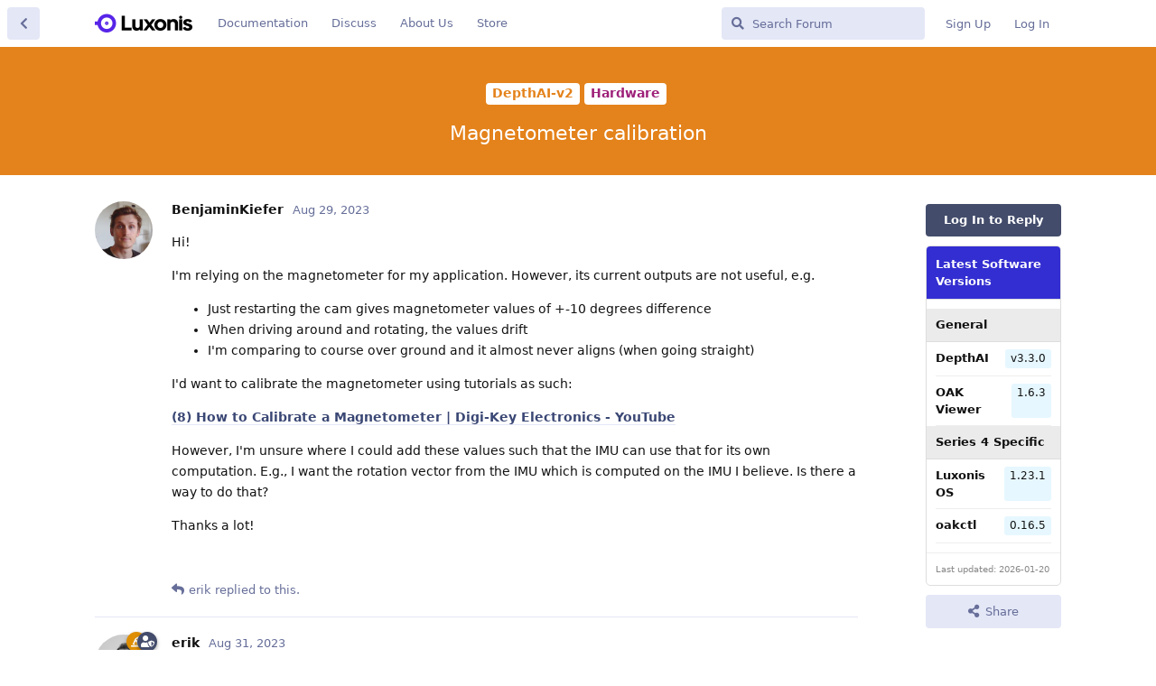

--- FILE ---
content_type: text/html; charset=utf-8
request_url: https://discuss.luxonis.com/d/2073-magnetometer-calibration
body_size: 9657
content:
<!doctype html>
<html  dir="ltr"        lang="en" >
    <head>
        <meta charset="utf-8">
        <title>Magnetometer calibration - Luxonis Forum</title>

        <link rel="stylesheet" href="https://discuss.luxonis.com/assets/forum.css?v=fd182d3c">
<link rel="canonical" href="https://discuss.luxonis.com/d/2073-magnetometer-calibration">
<link rel="preload" href="https://discuss.luxonis.com/assets/forum.css?v=fd182d3c" as="style">
<link rel="preload" href="https://discuss.luxonis.com/assets/forum.js?v=ac24dbb9" as="script">
<link rel="preload" href="https://discuss.luxonis.com/assets/forum-en.js?v=5700ebb8" as="script">
<link rel="preload" href="https://discuss.luxonis.com/assets/fonts/fa-solid-900.woff2" as="font" type="font/woff2" crossorigin="">
<link rel="preload" href="https://discuss.luxonis.com/assets/fonts/fa-regular-400.woff2" as="font" type="font/woff2" crossorigin="">
<meta name="viewport" content="width=device-width, initial-scale=1, maximum-scale=1, minimum-scale=1">
<meta name="description" content="Hi! I&#039;m relying on the magnetometer for my application. However, its current outputs are not useful, e.g. Just restarting the cam gives magnetometer values...">
<meta name="theme-color" content="#434c6b">
<meta name="application-name" content="Luxonis Forum">
<meta name="robots" content="index, follow">
<meta name="twitter:card" content="summary_large_image">
<meta name="twitter:image" content="https://discuss.luxonis.com/assets/site-image-ilultq00.png">
<meta name="twitter:title" content="Magnetometer calibration">
<meta name="twitter:description" content="Hi! I&#039;m relying on the magnetometer for my application. However, its current outputs are not useful, e.g. Just restarting the cam gives magnetometer values...">
<meta name="article:published_time" content="2023-08-29T22:54:38+00:00">
<meta name="article:updated_time" content="2023-08-31T21:53:24+00:00">
<meta name="twitter:url" content="https://discuss.luxonis.com/d/2073-magnetometer-calibration">
<link rel="shortcut icon" href="https://discuss.luxonis.com/assets/favicon-ajsup9ek.png">
<meta property="og:site_name" content="Luxonis Forum">
<meta property="og:type" content="article">
<meta property="og:image" content="https://discuss.luxonis.com/assets/site-image-ilultq00.png">
<meta property="og:title" content="Magnetometer calibration">
<meta property="og:description" content="Hi! I&#039;m relying on the magnetometer for my application. However, its current outputs are not useful, e.g. Just restarting the cam gives magnetometer values...">
<meta property="og:url" content="https://discuss.luxonis.com/d/2073-magnetometer-calibration">
<script type="application/ld+json">[{"@context":"http:\/\/schema.org","@type":"QAPage","publisher":{"@type":"Organization","name":"Luxonis Forum","url":"https:\/\/discuss.luxonis.com","description":"The fourth industrial revolution will be driven by embedded AI. Let's talk about it!","logo":"https:\/\/discuss.luxonis.com\/assets\/logo-l82qocwd.png"},"image":"https:\/\/discuss.luxonis.com\/assets\/site-image-ilultq00.png","description":"Hi! I'm relying on the magnetometer for my application. However, its current outputs are not useful, e.g. Just restarting the cam gives magnetometer values...","datePublished":"2023-08-29T22:54:38+00:00","dateModified":"2023-08-31T21:53:24+00:00","url":"https:\/\/discuss.luxonis.com\/d\/2073-magnetometer-calibration","mainEntity":{"@type":"Question","name":"Magnetometer calibration","text":"Hi!\n\nI'm relying on the magnetometer for my application. However, its current outputs are not useful, e.g.\n\n* Just restarting the cam gives magnetometer values of +-10 degrees difference\n* When driving around and rotating, the values drift\n* I'm comparing to course over ground and it almost never aligns (when going straight)\n\nI'd want to calibrate the magnetometer using tutorials as such:\n\n[(8) How to Calibrate a Magnetometer | Digi-Key Electronics - YouTube](https:\/\/www.youtube.com\/watch?v=cGI8mrIanpk)\n\nHowever, I'm unsure where I could add these values such that the IMU can use that for its own computation. E.g., I want the rotation vector from the IMU which is computed on the IMU I believe. Is there a way to do that?\n\nThanks a lot!","dateCreated":"2023-08-29T22:54:38.000000Z","author":{"@type":"Person","name":"BenjaminKiefer","url":"https:\/\/discuss.luxonis.com\/u\/BenjaminKiefer"},"answerCount":4,"suggestedAnswer":[{"@type":"Answer","text":"Hi @\"BenjaminKiefer\"#p11540 ,\nThere are 3 different magnetometer sensors available which you can use, mentioned below. If you have additional user-calibration you'd want to apply, you'd need to apply that either on host computer, or inside Script node, as IMU doesn't allow custom user-calibration.\nThanks, Erik \n```\n \/**\n     * Section 2.1.3\n     *\n     * Magnetic field measurement without any postprocessing, straight from the sensor.\n     * Units are [uTesla]\n     *\/\n    MAGNETOMETER_RAW = 0x16,\n    \/**\n     * Section 2.1.3\n     *\n     * The fully calibrated magnetic field measurement.\n     * Units are [uTesla]\n     *\/\n    MAGNETOMETER_CALIBRATED = 0x03,\n    \/**\n     * Section 2.1.3\n     *\n     * The magnetic field measurement without hard-iron offset applied.\n     * Units are [uTesla]\n     *\/\n    MAGNETOMETER_UNCALIBRATED = 0x0f,\n```\n","dateCreated":"2023-08-31T10:16:15+00:00","url":"https:\/\/discuss.luxonis.com\/d\/2073-magnetometer-calibration\/2","author":{"@type":"Person","name":"erik","url":"https:\/\/discuss.luxonis.com\/u\/erik"},"upvoteCount":0},{"@type":"Answer","text":"Thanks for your reply!\n\nEssentially, I need a precise rotation vector with absolute heading (referenced to magnetic north). \n\nHowever, the measurements I get often times are completely wrong and always noisy. I wondered whether I can calibrate the magnetometer to account for hard and soft iron magnetic compensation. \n\nSo, am I correct in the conclusion that I'd have to take either of these three variables and compute magnetic north separately (with calibration parameters included)?\n\nThanks!","dateCreated":"2023-08-31T11:04:16+00:00","url":"https:\/\/discuss.luxonis.com\/d\/2073-magnetometer-calibration\/3","author":{"@type":"Person","name":"BenjaminKiefer","url":"https:\/\/discuss.luxonis.com\/u\/BenjaminKiefer"},"upvoteCount":0},{"@type":"Answer","text":"Hi @\"BenjaminKiefer\"#p11591 ,\nTo get accurate compass functionality out of 9axis IMU you'd need to calibrate the device. I have found some python library that might help: https:\/\/github.com\/michaelwro\/mag-cal-example. You'd then apply calibration values on host after getting results from the camera.\nGpt4 also provides good [answer on approaches](https:\/\/chat.openai.com\/share\/dc07633f-5447-4562-9637-903cd4429af1).","dateCreated":"2023-08-31T21:48:22+00:00","url":"https:\/\/discuss.luxonis.com\/d\/2073-magnetometer-calibration\/4","author":{"@type":"Person","name":"erik","url":"https:\/\/discuss.luxonis.com\/u\/erik"},"upvoteCount":0},{"@type":"Answer","text":"Thanks for the resources.\n\nI've also looked at some resources that describe how to calibrate the sensor based on the raw microtesla measurements. However, I also read that many of the easier approaches might not really reliably work and instead some more advanced methods, such as Kalman filter smoothing (combined with accelerometer\/gyrometer), need to be implemented.\n\nHence, I was hoping for a calibration procedure that already changes parameters inside the IMU, so that I can still rely on the (stabilized) rotation vector I can get from it.\n\nAnyways, thank you!","dateCreated":"2023-08-31T21:53:24+00:00","url":"https:\/\/discuss.luxonis.com\/d\/2073-magnetometer-calibration\/5","author":{"@type":"Person","name":"BenjaminKiefer","url":"https:\/\/discuss.luxonis.com\/u\/BenjaminKiefer"},"upvoteCount":0}]}},{"@context":"http:\/\/schema.org","@type":"BreadcrumbList","itemListElement":[{"@type":"ListItem","position":1,"item":{"@type":"Thing","@id":"https:\/\/discuss.luxonis.com\/t\/depthai-v2","name":"DepthAI-v2","url":"https:\/\/discuss.luxonis.com\/t\/depthai-v2"}},{"@type":"ListItem","position":2,"item":{"@type":"Thing","@id":"https:\/\/discuss.luxonis.com\/t\/hardware","name":"Hardware","url":"https:\/\/discuss.luxonis.com\/t\/hardware"}}],"itemListOrder":"ItemListUnordered","numberOfItems":2},{"@context":"http:\/\/schema.org","@type":"WebSite","url":"https:\/\/discuss.luxonis.com\/","potentialAction":{"@type":"SearchAction","target":"https:\/\/discuss.luxonis.com\/?q={search_term_string}","query-input":"required name=search_term_string"}}]</script>
<!-- Global Site Tag (gtag.js) - Google Analytics -->
<script async src="https://www.googletagmanager.com/gtag/js?id=G-CNWHFHQSKT"></script>
<script>
    window.dataLayer = window.dataLayer || [];
    function gtag(){dataLayer.push(arguments);}
    gtag('js', new Date());
</script>

<script src="https://challenges.cloudflare.com/turnstile/v0/api.js?render=explicit"></script>
    </head>

    <body>
        <link href="https://fonts.googleapis.com/css?family=Open+Sans&display=swap" rel="stylesheet">


<div id="app" class="App">

    <div id="app-navigation" class="App-navigation"></div>

    <div id="drawer" class="App-drawer">

        <header id="header" class="App-header">
            <div id="header-navigation" class="Header-navigation"></div>
            <div class="container">
                <div class="Header-title">
                    <a href="https://discuss.luxonis.com" id="home-link">
                                                    <img src="https://discuss.luxonis.com/assets/logo-l82qocwd.png" alt="Luxonis Forum" class="Header-logo">
                                            </a>
                </div>
                <div id="header-primary" class="Header-primary"></div>
                <div id="header-secondary" class="Header-secondary"></div>
            </div>
        </header>

    </div>

    <main class="App-content">
        <div id="content"></div>

        <div id="flarum-loading" style="display: none">
    Loading...
</div>

<noscript>
    <div class="Alert">
        <div class="container">
            This site is best viewed in a modern browser with JavaScript enabled.
        </div>
    </div>
</noscript>

<div id="flarum-loading-error" style="display: none">
    <div class="Alert">
        <div class="container">
            Something went wrong while trying to load the full version of this site. Try hard-refreshing this page to fix the error.
        </div>
    </div>
</div>

<noscript id="flarum-content">
    <div class="container">
    <h1>Magnetometer calibration</h1>

    <div>
                    <article>
                                <div class="PostUser"><h3 class="PostUser-name">BenjaminKiefer</h3></div>
                <div class="Post-body">
                    <p>Hi!</p>

<p>I'm relying on the magnetometer for my application. However, its current outputs are not useful, e.g.</p>

<ul><li>Just restarting the cam gives magnetometer values of +-10 degrees difference</li>
<li>When driving around and rotating, the values drift</li>
<li>I'm comparing to course over ground and it almost never aligns (when going straight)</li></ul>

<p>I'd want to calibrate the magnetometer using tutorials as such:</p>

<p><a href="https://www.youtube.com/watch?v=cGI8mrIanpk" rel="ugc noopener nofollow" target="_blank" rel="ugc noopener nofollow" target="_blank">(8) How to Calibrate a Magnetometer | Digi-Key Electronics - YouTube</a></p>

<p>However, I'm unsure where I could add these values such that the IMU can use that for its own computation. E.g., I want the rotation vector from the IMU which is computed on the IMU I believe. Is there a way to do that?</p>

<p>Thanks a lot!</p>
                </div>
            </article>

            <hr>
                    <article>
                                <div class="PostUser"><h3 class="PostUser-name">erik</h3></div>
                <div class="Post-body">
                    <p>Hi <a href="https://discuss.luxonis.com/d/2073-magnetometer-calibration/1" class="PostMention" data-id="11540" rel="" target="">BenjaminKiefer</a> ,<br>
There are 3 different magnetometer sensors available which you can use, mentioned below. If you have additional user-calibration you'd want to apply, you'd need to apply that either on host computer, or inside Script node, as IMU doesn't allow custom user-calibration.<br>
Thanks, Erik</p> 
<pre><code> /**
     * Section 2.1.3
     *
     * Magnetic field measurement without any postprocessing, straight from the sensor.
     * Units are [uTesla]
     */
    MAGNETOMETER_RAW = 0x16,
    /**
     * Section 2.1.3
     *
     * The fully calibrated magnetic field measurement.
     * Units are [uTesla]
     */
    MAGNETOMETER_CALIBRATED = 0x03,
    /**
     * Section 2.1.3
     *
     * The magnetic field measurement without hard-iron offset applied.
     * Units are [uTesla]
     */
    MAGNETOMETER_UNCALIBRATED = 0x0f,</code><script async="" crossorigin="anonymous" data-hljs-style="github" integrity="sha384-E9ssooeJ4kPel3JD7st0BgS50OLWFEdg4ZOp8lYPy52ctQazOIV37TCvzV8l4cYG" src="https://cdn.jsdelivr.net/gh/s9e/hljs-loader@1.0.34/loader.min.js"></script><script>
                    if(window.hljsLoader && !document.currentScript.parentNode.hasAttribute('data-s9e-livepreview-onupdate')) {
                        window.hljsLoader.highlightBlocks(document.currentScript.parentNode);
                    }
                </script></pre>

                </div>
            </article>

            <hr>
                    <article>
                                <div class="PostUser"><h3 class="PostUser-name">BenjaminKiefer</h3></div>
                <div class="Post-body">
                    <p>Thanks for your reply!</p>

<p>Essentially, I need a precise rotation vector with absolute heading (referenced to magnetic north).</p> 

<p>However, the measurements I get often times are completely wrong and always noisy. I wondered whether I can calibrate the magnetometer to account for hard and soft iron magnetic compensation.</p> 

<p>So, am I correct in the conclusion that I'd have to take either of these three variables and compute magnetic north separately (with calibration parameters included)?</p>

<p>Thanks!</p>
                </div>
            </article>

            <hr>
                    <article>
                                <div class="PostUser"><h3 class="PostUser-name">erik</h3></div>
                <div class="Post-body">
                    <p>Hi <a href="https://discuss.luxonis.com/d/2073-magnetometer-calibration/3" class="PostMention" data-id="11591" rel="" target="">BenjaminKiefer</a> ,<br>
To get accurate compass functionality out of 9axis IMU you'd need to calibrate the device. I have found some python library that might help: <a href="https://github.com/michaelwro/mag-cal-example" rel="ugc noopener nofollow" target="_blank" rel="ugc noopener nofollow" target="_blank">https://github.com/michaelwro/mag-cal-example</a>. You'd then apply calibration values on host after getting results from the camera.<br>
Gpt4 also provides good <a href="https://chat.openai.com/share/dc07633f-5447-4562-9637-903cd4429af1" rel="ugc noopener nofollow" target="_blank" rel="ugc noopener nofollow" target="_blank">answer on approaches</a>.</p>
                </div>
            </article>

            <hr>
                    <article>
                                <div class="PostUser"><h3 class="PostUser-name">BenjaminKiefer</h3></div>
                <div class="Post-body">
                    <p>Thanks for the resources.</p>

<p>I've also looked at some resources that describe how to calibrate the sensor based on the raw microtesla measurements. However, I also read that many of the easier approaches might not really reliably work and instead some more advanced methods, such as Kalman filter smoothing (combined with accelerometer/gyrometer), need to be implemented.</p>

<p>Hence, I was hoping for a calibration procedure that already changes parameters inside the IMU, so that I can still rely on the (stabilized) rotation vector I can get from it.</p>

<p>Anyways, thank you!</p>
                </div>
            </article>

            <hr>
            </div>

    
    </div>

</noscript>


        <div class="App-composer">
            <div class="container">
                <div id="composer"></div>
            </div>
        </div>
    </main>

</div>

<!-- Global site tag (gtag.js) - Google Analytics -->
<script async src="https://www.googletagmanager.com/gtag/js?id=G-CNWHFHQSKT"></script>
<script>
  window.dataLayer = window.dataLayer || [];
  function gtag(){dataLayer.push(arguments);}
  gtag('js', new Date());

  gtag('config', 'G-CNWHFHQSKT');
</script>


        <div id="modal"></div>
        <div id="alerts"></div>

        <script>
            document.getElementById('flarum-loading').style.display = 'block';
            var flarum = {extensions: {}};
        </script>

        <script src="https://discuss.luxonis.com/assets/forum.js?v=ac24dbb9"></script>
<script src="https://discuss.luxonis.com/assets/forum-en.js?v=5700ebb8"></script>

        <script id="flarum-json-payload" type="application/json">{"resources":[{"type":"forums","id":"1","attributes":{"title":"Luxonis Forum","description":"The fourth industrial revolution will be driven by embedded AI. Let\u0027s talk about it!","showLanguageSelector":true,"baseUrl":"https:\/\/discuss.luxonis.com","basePath":"","baseOrigin":"https:\/\/discuss.luxonis.com","debug":false,"apiUrl":"https:\/\/discuss.luxonis.com\/api","welcomeTitle":"Welcome to the Luxonis Discussion","welcomeMessage":"We\u0027re riding (and pushing) the embedded AI wave. Chat with us about computer vision, machine learning, and more!","themePrimaryColor":"#434c6b","themeSecondaryColor":"#5e72e4","logoUrl":"https:\/\/discuss.luxonis.com\/assets\/logo-l82qocwd.png","faviconUrl":"https:\/\/discuss.luxonis.com\/assets\/favicon-ajsup9ek.png","headerHtml":"\u003Clink href=\u0022https:\/\/fonts.googleapis.com\/css?family=Open+Sans\u0026display=swap\u0022 rel=\u0022stylesheet\u0022\u003E\n","footerHtml":"\u003C!-- Global site tag (gtag.js) - Google Analytics --\u003E\n\u003Cscript async src=\u0022https:\/\/www.googletagmanager.com\/gtag\/js?id=G-CNWHFHQSKT\u0022\u003E\u003C\/script\u003E\n\u003Cscript\u003E\n  window.dataLayer = window.dataLayer || [];\n  function gtag(){dataLayer.push(arguments);}\n  gtag(\u0027js\u0027, new Date());\n\n  gtag(\u0027config\u0027, \u0027G-CNWHFHQSKT\u0027);\n\u003C\/script\u003E","allowSignUp":true,"defaultRoute":"\/all","canViewForum":true,"canStartDiscussion":true,"canSearchUsers":false,"canCreateAccessToken":false,"canModerateAccessTokens":false,"assetsBaseUrl":"https:\/\/discuss.luxonis.com\/assets","canViewFlags":false,"guidelinesUrl":null,"canBypassTagCounts":false,"minPrimaryTags":"0","maxPrimaryTags":"4","minSecondaryTags":"0","maxSecondaryTags":"3","allowUsernameMentionFormat":true,"toggleRichTextEditorButton":true,"canConfigureSeo":false,"blogTags":["2","20"],"blogRedirectsEnabled":"both","blogCommentsEnabled":"1","blogHideTags":"1","blogDefaultImage":null,"canWriteBlogPosts":false,"blogCategoryHierarchy":"1","blogAddSidebarNav":"1","canApproveBlogPosts":false,"blogFeaturedCount":"3","blogAddHero":"0","stickiest.badge_icon":"fas fa-layer-group","toggleFilter":true,"abbrNumber":"","showViewList":"0","showFooterViewList":"0","chatGptUserPromptId":"1821","chatGptBadgeText":"Assistant","jakaskerl-chatgpt.enableGPTButton":false,"jakaskerl-chatgpt.enableCustomerInfo":true,"jakaskerl-chatgpt.enableRB2B":true,"jakaskerl-chatgpt.enableVersionDisplay":true,"jakaskerl-chatgpt.enableVersionWarning":false,"fof-user-bio.maxLength":200,"fof-user-bio.maxLines":0,"fof-upload.canUpload":false,"fof-upload.canDownload":false,"fof-upload.composerButtonVisiblity":"upload-btn","fof-socialprofile.allow_external_favicons":true,"fof-socialprofile.favicon_provider":"duckduckgo","fof-share-social.plain-copy":true,"fof-share-social.default":null,"fof-share-social.networks":["facebook","twitter","linkedin","reddit"],"ReactionConverts":[null,null,null],"fofReactionsAllowAnonymous":false,"fofReactionsCdnUrl":"https:\/\/cdnjs.cloudflare.com\/ajax\/libs\/twemoji\/14.0.2\/72x72\/[codepoint].png","canStartPolls":false,"canStartGlobalPolls":false,"canUploadPollImages":false,"canStartPollGroup":false,"canViewPollGroups":false,"globalPollsEnabled":false,"pollGroupsEnabled":false,"allowPollOptionImage":false,"pollMaxOptions":10,"fof-oauth":[null,null,null,null,null,{"name":"google","icon":"fab fa-google","priority":0},null],"fof-oauth.only_icons":true,"fof-oauth.popupWidth":580,"fof-oauth.popupHeight":400,"fof-oauth.fullscreenPopup":true,"fof-geoip.showFlag":false,"fof-best-answer.show_max_lines":0,"showTagsInSearchResults":true,"removeSolutionResultsFromMainSearch":false,"solutionSearchEnabled":true,"canSelectBestAnswerOwnPost":true,"useAlternativeBestAnswerUi":false,"showBestAnswerFilterUi":true,"bestAnswerDiscussionSidebarJumpButton":false,"pusherKey":"f920518c1e558e354188","pusherCluster":"us3","massControls":false,"canHideDiscussionsSometime":false,"canDeleteDiscussionsSometime":false,"canLockDiscussionsSometime":false,"canStickyDiscussionsSometime":false,"canTagDiscussionsSometime":false,"blazite-turnstile.site_key":"0x4AAAAAAAOw4jtsu060gN6A","turnstile_dark_mode":false,"blazite-turnstile.signup":true,"blazite-turnstile.signin":true,"blazite-turnstile.forgot":true,"askvortsov-discussion-templates.no_tag_template":"","appendTemplateOnTagChange":false,"categories.keepTagsNav":false,"categories.fullPageDesktop":false,"categories.compactMobile":false,"categories.parentRemoveIcon":false,"categories.parentRemoveDescription":false,"categories.parentRemoveStats":false,"categories.parentRemoveLastDiscussion":false,"categories.childBareIcon":true},"relationships":{"groups":{"data":[{"type":"groups","id":"1"},{"type":"groups","id":"2"},{"type":"groups","id":"3"},{"type":"groups","id":"4"}]},"tags":{"data":[{"type":"tags","id":"1"},{"type":"tags","id":"2"},{"type":"tags","id":"4"},{"type":"tags","id":"6"},{"type":"tags","id":"12"},{"type":"tags","id":"16"},{"type":"tags","id":"17"},{"type":"tags","id":"18"},{"type":"tags","id":"19"},{"type":"tags","id":"20"},{"type":"tags","id":"21"},{"type":"tags","id":"24"}]},"reactions":{"data":[{"type":"reactions","id":"1"},{"type":"reactions","id":"2"},{"type":"reactions","id":"3"},{"type":"reactions","id":"4"},{"type":"reactions","id":"5"},{"type":"reactions","id":"6"},{"type":"reactions","id":"7"}]},"links":{"data":[{"type":"links","id":"5"},{"type":"links","id":"6"},{"type":"links","id":"8"},{"type":"links","id":"9"}]}}},{"type":"groups","id":"1","attributes":{"nameSingular":"Admin","namePlural":"Admins","color":"#de8e00","icon":"fas fa-hat-wizard","isHidden":0}},{"type":"groups","id":"2","attributes":{"nameSingular":"Guest","namePlural":"Guests","color":null,"icon":null,"isHidden":0}},{"type":"groups","id":"3","attributes":{"nameSingular":"Member","namePlural":"Members","color":null,"icon":null,"isHidden":0}},{"type":"groups","id":"4","attributes":{"nameSingular":"Mod","namePlural":"Mods","color":"#434c6b","icon":"fas fa-user-shield","isHidden":0}},{"type":"tags","id":"1","attributes":{"name":"Community","description":"","slug":"community","color":"#ac9381","backgroundUrl":null,"backgroundMode":null,"icon":"","discussionCount":1005,"position":8,"defaultSort":null,"isChild":false,"isHidden":false,"lastPostedAt":"2026-01-16T14:52:51+00:00","canStartDiscussion":false,"canAddToDiscussion":false,"subscription":null,"isBlog":false,"isQnA":true,"reminders":false,"template":"","postCount":2629}},{"type":"tags","id":"2","attributes":{"name":"Blog","description":"","slug":"blog","color":"#884bc3","backgroundUrl":null,"backgroundMode":null,"icon":"","discussionCount":89,"position":0,"defaultSort":null,"isChild":false,"isHidden":false,"lastPostedAt":"2026-01-15T09:19:01+00:00","canStartDiscussion":false,"canAddToDiscussion":false,"subscription":null,"isBlog":true,"isQnA":false,"reminders":false,"template":"","postCount":179}},{"type":"tags","id":"4","attributes":{"name":"DepthAI-v2","description":"depthai\u003C3.0","slug":"depthai-v2","color":"#e4821b","backgroundUrl":null,"backgroundMode":null,"icon":"","discussionCount":2886,"position":1,"defaultSort":null,"isChild":false,"isHidden":false,"lastPostedAt":"2026-01-20T03:06:13+00:00","canStartDiscussion":false,"canAddToDiscussion":false,"subscription":null,"isBlog":false,"isQnA":true,"reminders":false,"template":"","postCount":14050}},{"type":"tags","id":"6","attributes":{"name":"Machine Learning","description":"","slug":"machine-learning","color":"","backgroundUrl":null,"backgroundMode":null,"icon":null,"discussionCount":642,"position":3,"defaultSort":null,"isChild":false,"isHidden":false,"lastPostedAt":"2025-12-17T10:01:53+00:00","canStartDiscussion":false,"canAddToDiscussion":false,"subscription":null,"isBlog":false,"isQnA":true,"reminders":false,"template":"","postCount":2928}},{"type":"tags","id":"12","attributes":{"name":"Jobs","description":"","slug":"jobs","color":"#ee44e0","backgroundUrl":null,"backgroundMode":null,"icon":"","discussionCount":69,"position":9,"defaultSort":null,"isChild":false,"isHidden":false,"lastPostedAt":"2025-07-22T10:06:50+00:00","canStartDiscussion":false,"canAddToDiscussion":false,"subscription":null,"isBlog":false,"isQnA":false,"reminders":false,"template":"","postCount":307}},{"type":"tags","id":"16","attributes":{"name":"Hardware","description":"","slug":"hardware","color":"#9e2179","backgroundUrl":null,"backgroundMode":null,"icon":"","discussionCount":1280,"position":2,"defaultSort":null,"isChild":false,"isHidden":false,"lastPostedAt":"2026-01-20T03:06:13+00:00","canStartDiscussion":false,"canAddToDiscussion":false,"subscription":null,"isBlog":false,"isQnA":true,"reminders":false,"template":"","postCount":8520}},{"type":"tags","id":"17","attributes":{"name":"ROS","description":"","slug":"ros","color":"#177080","backgroundUrl":null,"backgroundMode":null,"icon":"","discussionCount":389,"position":6,"defaultSort":null,"isChild":false,"isHidden":false,"lastPostedAt":"2026-01-19T16:17:32+00:00","canStartDiscussion":false,"canAddToDiscussion":false,"subscription":null,"isBlog":false,"isQnA":true,"reminders":false,"template":"","postCount":1979}},{"type":"tags","id":"18","attributes":{"name":"LuxonisHub","description":"","slug":"luxonishub","color":"#0f83ff","backgroundUrl":null,"backgroundMode":null,"icon":"","discussionCount":341,"position":4,"defaultSort":null,"isChild":false,"isHidden":false,"lastPostedAt":"2026-01-16T15:15:49+00:00","canStartDiscussion":false,"canAddToDiscussion":false,"subscription":null,"isBlog":false,"isQnA":true,"reminders":false,"template":"","postCount":1223}},{"type":"tags","id":"19","attributes":{"name":"RAE","description":"","slug":"rae","color":"#f45c1a","backgroundUrl":null,"backgroundMode":null,"icon":"","discussionCount":212,"position":7,"defaultSort":null,"isChild":false,"isHidden":false,"lastPostedAt":"2025-10-08T13:41:42+00:00","canStartDiscussion":false,"canAddToDiscussion":false,"subscription":null,"isBlog":false,"isQnA":false,"reminders":false,"template":"","postCount":989}},{"type":"tags","id":"20","attributes":{"name":"Releases","description":"","slug":"releases","color":"#5724E8","backgroundUrl":null,"backgroundMode":null,"icon":"","discussionCount":14,"position":5,"defaultSort":null,"isChild":false,"isHidden":false,"lastPostedAt":"2025-12-15T10:22:02+00:00","canStartDiscussion":false,"canAddToDiscussion":false,"subscription":null,"isBlog":true,"isQnA":false,"reminders":false,"template":"","postCount":17}},{"type":"tags","id":"21","attributes":{"name":"OAK4","description":"Series 4 devices","slug":"oak4","color":"#0220ff","backgroundUrl":null,"backgroundMode":null,"icon":"","discussionCount":104,"position":10,"defaultSort":null,"isChild":false,"isHidden":false,"lastPostedAt":"2026-01-19T19:31:05+00:00","canStartDiscussion":false,"canAddToDiscussion":false,"subscription":null,"isBlog":false,"isQnA":true,"reminders":false,"template":"","postCount":767}},{"type":"tags","id":"24","attributes":{"name":"DepthAI-v3","description":"depthai\u003E=3.0","slug":"depthai-v3","color":"#86c5f4","backgroundUrl":null,"backgroundMode":null,"icon":"","discussionCount":143,"position":11,"defaultSort":null,"isChild":false,"isHidden":false,"lastPostedAt":"2026-01-19T16:21:44+00:00","canStartDiscussion":false,"canAddToDiscussion":false,"subscription":null,"isBlog":false,"isQnA":true,"reminders":false,"template":"","postCount":1179}},{"type":"reactions","id":"1","attributes":{"identifier":"thumbsup","display":null,"type":"emoji","enabled":true}},{"type":"reactions","id":"2","attributes":{"identifier":"thumbsdown","display":null,"type":"emoji","enabled":true}},{"type":"reactions","id":"3","attributes":{"identifier":"laughing","display":null,"type":"emoji","enabled":true}},{"type":"reactions","id":"4","attributes":{"identifier":"confused","display":null,"type":"emoji","enabled":true}},{"type":"reactions","id":"5","attributes":{"identifier":"heart","display":null,"type":"emoji","enabled":true}},{"type":"reactions","id":"6","attributes":{"identifier":"tada","display":null,"type":"emoji","enabled":true}},{"type":"reactions","id":"7","attributes":{"identifier":"rocket","display":null,"type":"emoji","enabled":true}},{"type":"links","id":"5","attributes":{"id":5,"title":"About Us","icon":"","url":"https:\/\/www.luxonis.com\/about-us","position":3,"isInternal":false,"isNewtab":true,"useRelMe":false,"isChild":false}},{"type":"links","id":"6","attributes":{"id":6,"title":"Documentation","icon":"","url":"https:\/\/docs.luxonis.com\/","position":0,"isInternal":false,"isNewtab":true,"useRelMe":false,"isChild":false}},{"type":"links","id":"8","attributes":{"id":8,"title":"Store","icon":"","url":"https:\/\/shop.luxonis.com\/","position":5,"isInternal":false,"isNewtab":true,"useRelMe":false,"isChild":false}},{"type":"links","id":"9","attributes":{"id":9,"title":"Discuss","icon":"","url":"https:\/\/discuss.luxonis.com\/","position":null,"isInternal":true,"isNewtab":false,"useRelMe":false,"isChild":false}}],"session":{"userId":0,"csrfToken":"WsCcCqs8bFuF5sfrreXTrSvlO8QkycubZEYmfD19"},"locales":{"en":"English"},"locale":"en","fof-follow-tags.following_page_default":null,"fof-socialprofile.test":null,"fof-reactions.cdnUrl":"https:\/\/cdnjs.cloudflare.com\/ajax\/libs\/twemoji\/14.0.2\/72x72\/[codepoint].png","googleTrackingCode":"G-CNWHFHQSKT","apiDocument":{"data":{"type":"discussions","id":"2073","attributes":{"title":"Magnetometer calibration","slug":"2073-magnetometer-calibration","commentCount":5,"participantCount":2,"createdAt":"2023-08-29T22:54:38+00:00","lastPostedAt":"2023-08-31T21:53:24+00:00","lastPostNumber":5,"canReply":false,"canRename":false,"canDelete":false,"canHide":false,"isApproved":true,"hasBestAnswer":false,"bestAnswerSetAt":null,"canTag":false,"subscription":null,"isLocked":false,"canLock":false,"isSticky":false,"canSticky":false,"isStickiest":false,"isTagSticky":false,"canStickiest":false,"canTagSticky":false,"canReset":false,"viewCount":2782,"canViewNumber":false,"shareUrl":"https:\/\/discuss.luxonis.com\/d\/2073","canSeeReactions":false,"hasPoll":false,"canStartPoll":false,"canSelectBestAnswer":false,"canMarkUnread":false,"replyTemplate":"","canManageReplyTemplates":false},"relationships":{"user":{"data":{"type":"users","id":"1435"}},"posts":{"data":[{"type":"posts","id":"11540"},{"type":"posts","id":"11589"},{"type":"posts","id":"11591"},{"type":"posts","id":"11613"},{"type":"posts","id":"11614"}]},"tags":{"data":[{"type":"tags","id":"4"},{"type":"tags","id":"16"}]},"seoMeta":{"data":{"type":"seoMeta","id":"50"}},"firstPost":{"data":{"type":"posts","id":"11540"}},"stickyTags":{"data":[]},"uniqueViews":{"data":[{"type":"discussionviews","id":"6838385"},{"type":"discussionviews","id":"4082258"},{"type":"discussionviews","id":"3476031"},{"type":"discussionviews","id":"3226391"},{"type":"discussionviews","id":"2989094"}]},"latestViews":{"data":[{"type":"discussionviews","id":"9080713"},{"type":"discussionviews","id":"9079159"},{"type":"discussionviews","id":"9072647"},{"type":"discussionviews","id":"9069043"},{"type":"discussionviews","id":"9069035"}]}}},"included":[{"type":"users","id":"1435","attributes":{"username":"BenjaminKiefer","displayName":"BenjaminKiefer","avatarUrl":"https:\/\/discuss.luxonis.com\/assets\/avatars\/DYwK01bS8kshsuBN.png","slug":"BenjaminKiefer","joinTime":"2023-06-24T14:15:32+00:00","discussionCount":21,"commentCount":106,"canEdit":false,"canEditCredentials":false,"canEditGroups":false,"canDelete":false,"lastSeenAt":"2025-10-07T13:50:42+00:00","canSuspend":false,"isBanned":false,"canBanIP":false,"fof-upload-uploadCountCurrent":null,"fof-upload-uploadCountAll":null,"canViewSocialProfile":false,"bestAnswerCount":0,"canSpamblock":false},"relationships":{"groups":{"data":[]}}},{"type":"users","id":"175","attributes":{"username":"erik","displayName":"erik","avatarUrl":"https:\/\/discuss.luxonis.com\/assets\/avatars\/8TKLSVtMFjzARbux.png","slug":"erik","joinTime":"2021-02-20T22:16:45+00:00","discussionCount":25,"commentCount":3684,"canEdit":false,"canEditCredentials":false,"canEditGroups":false,"canDelete":false,"canSuspend":false,"isBanned":false,"canBanIP":false,"fof-upload-uploadCountCurrent":null,"fof-upload-uploadCountAll":null,"canViewSocialProfile":false,"bestAnswerCount":77,"canSpamblock":false},"relationships":{"groups":{"data":[{"type":"groups","id":"1"},{"type":"groups","id":"4"}]}}},{"type":"users","id":"3479","attributes":{"username":"slelo","displayName":"slelo","avatarUrl":"https:\/\/discuss.luxonis.com\/assets\/avatars\/3fjnCdrUlsZQogQZ.png","slug":"slelo","joinTime":"2025-08-01T14:17:50+00:00","discussionCount":0,"commentCount":0,"canEdit":false,"canEditCredentials":false,"canEditGroups":false,"canDelete":false,"lastSeenAt":"2025-12-10T18:12:50+00:00","canSuspend":false,"isBanned":false,"canBanIP":false,"fof-upload-uploadCountCurrent":null,"fof-upload-uploadCountAll":null,"canViewSocialProfile":false,"bestAnswerCount":0,"canSpamblock":false}},{"type":"users","id":"1407","attributes":{"username":"wamj45","displayName":"wamj45","avatarUrl":"https:\/\/discuss.luxonis.com\/assets\/avatars\/bmwKIqC4tSC3OHJd.png","slug":"wamj45","joinTime":"2023-06-19T21:57:57+00:00","discussionCount":3,"commentCount":14,"canEdit":false,"canEditCredentials":false,"canEditGroups":false,"canDelete":false,"lastSeenAt":"2026-01-16T01:13:49+00:00","canSuspend":false,"isBanned":false,"canBanIP":false,"fof-upload-uploadCountCurrent":null,"fof-upload-uploadCountAll":null,"canViewSocialProfile":false,"bestAnswerCount":0,"canSpamblock":false}},{"type":"users","id":"3199","attributes":{"username":"HenryDalrymple","displayName":"HenryDalrymple","avatarUrl":"https:\/\/discuss.luxonis.com\/assets\/avatars\/S4Hd8EV2LmurOlJI.png","slug":"HenryDalrymple","joinTime":"2025-01-09T21:59:45+00:00","discussionCount":0,"commentCount":0,"canEdit":false,"canEditCredentials":false,"canEditGroups":false,"canDelete":false,"lastSeenAt":"2025-03-27T20:35:54+00:00","canSuspend":false,"isBanned":false,"canBanIP":false,"fof-upload-uploadCountCurrent":null,"fof-upload-uploadCountAll":null,"canViewSocialProfile":false,"bestAnswerCount":0,"canSpamblock":false}},{"type":"users","id":"1742","attributes":{"username":"geist","displayName":"geist","avatarUrl":"https:\/\/discuss.luxonis.com\/assets\/avatars\/3qXwzgwYsUMY8RJx.png","slug":"geist","joinTime":"2023-10-06T00:26:48+00:00","discussionCount":3,"commentCount":10,"canEdit":false,"canEditCredentials":false,"canEditGroups":false,"canDelete":false,"lastSeenAt":"2025-02-27T04:51:58+00:00","canSuspend":false,"isBanned":false,"canBanIP":false,"fof-upload-uploadCountCurrent":null,"fof-upload-uploadCountAll":null,"canViewSocialProfile":false,"bestAnswerCount":0,"canSpamblock":false}},{"type":"users","id":"2362","attributes":{"username":"JayendraSaiChakradhar","displayName":"JayendraSaiChakradhar","avatarUrl":"https:\/\/discuss.luxonis.com\/assets\/avatars\/Xde6u4EihDre4YcP.png","slug":"JayendraSaiChakradhar","joinTime":"2024-03-24T07:02:33+00:00","discussionCount":4,"commentCount":5,"canEdit":false,"canEditCredentials":false,"canEditGroups":false,"canDelete":false,"lastSeenAt":"2025-07-11T15:21:29+00:00","canSuspend":false,"isBanned":false,"canBanIP":false,"fof-upload-uploadCountCurrent":null,"fof-upload-uploadCountAll":null,"canViewSocialProfile":false,"bestAnswerCount":0,"canSpamblock":false}},{"type":"posts","id":"11540","attributes":{"number":1,"createdAt":"2023-08-29T22:54:38+00:00","contentType":"comment","contentHtml":"\u003Cp\u003EHi!\u003C\/p\u003E\n\n\u003Cp\u003EI\u0027m relying on the magnetometer for my application. However, its current outputs are not useful, e.g.\u003C\/p\u003E\n\n\u003Cul\u003E\u003Cli\u003EJust restarting the cam gives magnetometer values of +-10 degrees difference\u003C\/li\u003E\n\u003Cli\u003EWhen driving around and rotating, the values drift\u003C\/li\u003E\n\u003Cli\u003EI\u0027m comparing to course over ground and it almost never aligns (when going straight)\u003C\/li\u003E\u003C\/ul\u003E\n\n\u003Cp\u003EI\u0027d want to calibrate the magnetometer using tutorials as such:\u003C\/p\u003E\n\n\u003Cp\u003E\u003Ca href=\u0022https:\/\/www.youtube.com\/watch?v=cGI8mrIanpk\u0022 rel=\u0022ugc noopener nofollow\u0022 target=\u0022_blank\u0022 rel=\u0022ugc noopener nofollow\u0022 target=\u0022_blank\u0022\u003E(8) How to Calibrate a Magnetometer | Digi-Key Electronics - YouTube\u003C\/a\u003E\u003C\/p\u003E\n\n\u003Cp\u003EHowever, I\u0027m unsure where I could add these values such that the IMU can use that for its own computation. E.g., I want the rotation vector from the IMU which is computed on the IMU I believe. Is there a way to do that?\u003C\/p\u003E\n\n\u003Cp\u003EThanks a lot!\u003C\/p\u003E","renderFailed":false,"canEdit":false,"canDelete":false,"canHide":false,"mentionedByCount":1,"canFlag":false,"isApproved":true,"canApprove":false,"canBanIP":false,"canReact":false,"canDeletePostReactions":false,"reactionCounts":{"1":0,"2":0,"3":0,"4":0,"5":0,"6":0,"7":0},"userReactionIdentifier":null,"canStartPoll":false,"canLike":false,"likesCount":0},"relationships":{"discussion":{"data":{"type":"discussions","id":"2073"}},"user":{"data":{"type":"users","id":"1435"}},"mentionedBy":{"data":[{"type":"posts","id":"11589"}]},"polls":{"data":[]},"likes":{"data":[]}}},{"type":"posts","id":"11589","attributes":{"number":2,"createdAt":"2023-08-31T10:16:15+00:00","contentType":"comment","contentHtml":"\u003Cp\u003EHi \u003Ca href=\u0022https:\/\/discuss.luxonis.com\/d\/2073-magnetometer-calibration\/1\u0022 class=\u0022PostMention\u0022 data-id=\u002211540\u0022 rel=\u0022\u0022 target=\u0022\u0022\u003EBenjaminKiefer\u003C\/a\u003E ,\u003Cbr\u003E\nThere are 3 different magnetometer sensors available which you can use, mentioned below. If you have additional user-calibration you\u0027d want to apply, you\u0027d need to apply that either on host computer, or inside Script node, as IMU doesn\u0027t allow custom user-calibration.\u003Cbr\u003E\nThanks, Erik\u003C\/p\u003E \n\u003Cpre\u003E\u003Ccode\u003E \/**\n     * Section 2.1.3\n     *\n     * Magnetic field measurement without any postprocessing, straight from the sensor.\n     * Units are [uTesla]\n     *\/\n    MAGNETOMETER_RAW = 0x16,\n    \/**\n     * Section 2.1.3\n     *\n     * The fully calibrated magnetic field measurement.\n     * Units are [uTesla]\n     *\/\n    MAGNETOMETER_CALIBRATED = 0x03,\n    \/**\n     * Section 2.1.3\n     *\n     * The magnetic field measurement without hard-iron offset applied.\n     * Units are [uTesla]\n     *\/\n    MAGNETOMETER_UNCALIBRATED = 0x0f,\u003C\/code\u003E\u003Cscript async=\u0022\u0022 crossorigin=\u0022anonymous\u0022 data-hljs-style=\u0022github\u0022 integrity=\u0022sha384-E9ssooeJ4kPel3JD7st0BgS50OLWFEdg4ZOp8lYPy52ctQazOIV37TCvzV8l4cYG\u0022 src=\u0022https:\/\/cdn.jsdelivr.net\/gh\/s9e\/hljs-loader@1.0.34\/loader.min.js\u0022\u003E\u003C\/script\u003E\u003Cscript\u003E\n                    if(window.hljsLoader \u0026\u0026 !document.currentScript.parentNode.hasAttribute(\u0027data-s9e-livepreview-onupdate\u0027)) {\n                        window.hljsLoader.highlightBlocks(document.currentScript.parentNode);\n                    }\n                \u003C\/script\u003E\u003C\/pre\u003E\n","renderFailed":false,"mentionedByCount":0,"canEdit":false,"canDelete":false,"canHide":false,"canFlag":false,"isApproved":true,"canApprove":false,"canBanIP":false,"canReact":false,"canDeletePostReactions":false,"reactionCounts":{"1":0,"2":0,"3":0,"4":0,"5":0,"6":0,"7":0},"userReactionIdentifier":null,"canStartPoll":false,"canLike":false,"likesCount":0},"relationships":{"user":{"data":{"type":"users","id":"175"}},"discussion":{"data":{"type":"discussions","id":"2073"}},"mentionedBy":{"data":[]},"polls":{"data":[]},"likes":{"data":[]}}},{"type":"posts","id":"11591","attributes":{"number":3,"createdAt":"2023-08-31T11:04:16+00:00","contentType":"comment","contentHtml":"\u003Cp\u003EThanks for your reply!\u003C\/p\u003E\n\n\u003Cp\u003EEssentially, I need a precise rotation vector with absolute heading (referenced to magnetic north).\u003C\/p\u003E \n\n\u003Cp\u003EHowever, the measurements I get often times are completely wrong and always noisy. I wondered whether I can calibrate the magnetometer to account for hard and soft iron magnetic compensation.\u003C\/p\u003E \n\n\u003Cp\u003ESo, am I correct in the conclusion that I\u0027d have to take either of these three variables and compute magnetic north separately (with calibration parameters included)?\u003C\/p\u003E\n\n\u003Cp\u003EThanks!\u003C\/p\u003E","renderFailed":false,"canEdit":false,"canDelete":false,"canHide":false,"mentionedByCount":1,"canFlag":false,"isApproved":true,"canApprove":false,"canBanIP":false,"canReact":false,"canDeletePostReactions":false,"reactionCounts":{"1":0,"2":0,"3":0,"4":0,"5":0,"6":0,"7":0},"userReactionIdentifier":null,"canStartPoll":false,"canLike":false,"likesCount":0},"relationships":{"discussion":{"data":{"type":"discussions","id":"2073"}},"user":{"data":{"type":"users","id":"1435"}},"mentionedBy":{"data":[{"type":"posts","id":"11613"}]},"polls":{"data":[]},"likes":{"data":[]}}},{"type":"posts","id":"11613","attributes":{"number":4,"createdAt":"2023-08-31T21:48:22+00:00","contentType":"comment","contentHtml":"\u003Cp\u003EHi \u003Ca href=\u0022https:\/\/discuss.luxonis.com\/d\/2073-magnetometer-calibration\/3\u0022 class=\u0022PostMention\u0022 data-id=\u002211591\u0022 rel=\u0022\u0022 target=\u0022\u0022\u003EBenjaminKiefer\u003C\/a\u003E ,\u003Cbr\u003E\nTo get accurate compass functionality out of 9axis IMU you\u0027d need to calibrate the device. I have found some python library that might help: \u003Ca href=\u0022https:\/\/github.com\/michaelwro\/mag-cal-example\u0022 rel=\u0022ugc noopener nofollow\u0022 target=\u0022_blank\u0022 rel=\u0022ugc noopener nofollow\u0022 target=\u0022_blank\u0022\u003Ehttps:\/\/github.com\/michaelwro\/mag-cal-example\u003C\/a\u003E. You\u0027d then apply calibration values on host after getting results from the camera.\u003Cbr\u003E\nGpt4 also provides good \u003Ca href=\u0022https:\/\/chat.openai.com\/share\/dc07633f-5447-4562-9637-903cd4429af1\u0022 rel=\u0022ugc noopener nofollow\u0022 target=\u0022_blank\u0022 rel=\u0022ugc noopener nofollow\u0022 target=\u0022_blank\u0022\u003Eanswer on approaches\u003C\/a\u003E.\u003C\/p\u003E","renderFailed":false,"mentionedByCount":0,"canEdit":false,"canDelete":false,"canHide":false,"canFlag":false,"isApproved":true,"canApprove":false,"canBanIP":false,"canReact":false,"canDeletePostReactions":false,"reactionCounts":{"1":0,"2":0,"3":0,"4":0,"5":0,"6":0,"7":0},"userReactionIdentifier":null,"canStartPoll":false,"canLike":false,"likesCount":0},"relationships":{"user":{"data":{"type":"users","id":"175"}},"discussion":{"data":{"type":"discussions","id":"2073"}},"mentionedBy":{"data":[]},"polls":{"data":[]},"likes":{"data":[]}}},{"type":"posts","id":"11614","attributes":{"number":5,"createdAt":"2023-08-31T21:53:24+00:00","contentType":"comment","contentHtml":"\u003Cp\u003EThanks for the resources.\u003C\/p\u003E\n\n\u003Cp\u003EI\u0027ve also looked at some resources that describe how to calibrate the sensor based on the raw microtesla measurements. However, I also read that many of the easier approaches might not really reliably work and instead some more advanced methods, such as Kalman filter smoothing (combined with accelerometer\/gyrometer), need to be implemented.\u003C\/p\u003E\n\n\u003Cp\u003EHence, I was hoping for a calibration procedure that already changes parameters inside the IMU, so that I can still rely on the (stabilized) rotation vector I can get from it.\u003C\/p\u003E\n\n\u003Cp\u003EAnyways, thank you!\u003C\/p\u003E","renderFailed":false,"canEdit":false,"canDelete":false,"canHide":false,"mentionedByCount":0,"canFlag":false,"isApproved":true,"canApprove":false,"canBanIP":false,"canReact":false,"canDeletePostReactions":false,"reactionCounts":{"1":0,"2":0,"3":0,"4":0,"5":0,"6":0,"7":0},"userReactionIdentifier":null,"canStartPoll":false,"canLike":false,"likesCount":0},"relationships":{"discussion":{"data":{"type":"discussions","id":"2073"}},"user":{"data":{"type":"users","id":"1435"}},"mentionedBy":{"data":[]},"polls":{"data":[]},"likes":{"data":[]}}},{"type":"groups","id":"1","attributes":{"nameSingular":"Admin","namePlural":"Admins","color":"#de8e00","icon":"fas fa-hat-wizard","isHidden":0}},{"type":"groups","id":"4","attributes":{"nameSingular":"Mod","namePlural":"Mods","color":"#434c6b","icon":"fas fa-user-shield","isHidden":0}},{"type":"tags","id":"4","attributes":{"name":"DepthAI-v2","description":"depthai\u003C3.0","slug":"depthai-v2","color":"#e4821b","backgroundUrl":null,"backgroundMode":null,"icon":"","discussionCount":2886,"position":1,"defaultSort":null,"isChild":false,"isHidden":false,"lastPostedAt":"2026-01-20T03:06:13+00:00","canStartDiscussion":false,"canAddToDiscussion":false,"subscription":null,"isBlog":false,"isQnA":true,"reminders":false,"template":"","postCount":14050}},{"type":"tags","id":"16","attributes":{"name":"Hardware","description":"","slug":"hardware","color":"#9e2179","backgroundUrl":null,"backgroundMode":null,"icon":"","discussionCount":1280,"position":2,"defaultSort":null,"isChild":false,"isHidden":false,"lastPostedAt":"2026-01-20T03:06:13+00:00","canStartDiscussion":false,"canAddToDiscussion":false,"subscription":null,"isBlog":false,"isQnA":true,"reminders":false,"template":"","postCount":8520}},{"type":"seoMeta","id":"50","attributes":{"objectType":"discussions","objectId":2073,"autoUpdateData":true,"title":"Magnetometer calibration","description":"Hi! I\u0027m relying on the magnetometer for my application. However, its current outputs are not useful, e.g. Just restarting the cam gives magnetometer values...","keywords":null,"robotsNoindex":false,"robotsNofollow":false,"robotsNoarchive":false,"robotsNoimageindex":false,"robotsNosnippet":false,"twitterTitle":null,"twitterDescription":null,"twitterImage":null,"twitterImageSource":"auto","openGraphTitle":null,"openGraphDescription":null,"openGraphImage":null,"openGraphImageSource":"auto","estimatedReadingTime":35,"createdAt":"2023-08-29T22:54:38+00:00","updatedAt":"2023-08-31T21:53:24+00:00"}},{"type":"discussionviews","id":"6838385","attributes":{"visited_at":"2025-09-12T17:07:41+00:00"},"relationships":{"user":{"data":{"type":"users","id":"3479"}}}},{"type":"discussionviews","id":"4082258","attributes":{"visited_at":"2025-03-07T16:28:10+00:00"},"relationships":{"user":{"data":{"type":"users","id":"1407"}}}},{"type":"discussionviews","id":"3476031","attributes":{"visited_at":"2025-01-09T22:18:01+00:00"},"relationships":{"user":{"data":{"type":"users","id":"3199"}}}},{"type":"discussionviews","id":"3226391","attributes":{"visited_at":"2024-12-11T05:18:54+00:00"},"relationships":{"user":{"data":{"type":"users","id":"1742"}}}},{"type":"discussionviews","id":"2989094","attributes":{"visited_at":"2024-11-11T04:01:03+00:00"},"relationships":{"user":{"data":{"type":"users","id":"2362"}}}},{"type":"discussionviews","id":"9080713","attributes":{"visited_at":"2026-01-19T22:10:17+00:00"}},{"type":"discussionviews","id":"9079159","attributes":{"visited_at":"2026-01-19T20:01:54+00:00"}},{"type":"discussionviews","id":"9072647","attributes":{"visited_at":"2026-01-19T13:45:09+00:00"}},{"type":"discussionviews","id":"9069043","attributes":{"visited_at":"2026-01-19T07:53:30+00:00"}},{"type":"discussionviews","id":"9069035","attributes":{"visited_at":"2026-01-19T07:52:27+00:00"}}]}}</script>

        <script>
            const data = JSON.parse(document.getElementById('flarum-json-payload').textContent);
            document.getElementById('flarum-loading').style.display = 'none';

            try {
                flarum.core.app.load(data);
                flarum.core.app.bootExtensions(flarum.extensions);
                flarum.core.app.boot();
            } catch (e) {
                var error = document.getElementById('flarum-loading-error');
                error.innerHTML += document.getElementById('flarum-content').textContent;
                error.style.display = 'block';
                throw e;
            }
        </script>

        
    <script defer src="https://static.cloudflareinsights.com/beacon.min.js/vcd15cbe7772f49c399c6a5babf22c1241717689176015" integrity="sha512-ZpsOmlRQV6y907TI0dKBHq9Md29nnaEIPlkf84rnaERnq6zvWvPUqr2ft8M1aS28oN72PdrCzSjY4U6VaAw1EQ==" data-cf-beacon='{"version":"2024.11.0","token":"c3b81392fd474d92b8dc6573498edb92","r":1,"server_timing":{"name":{"cfCacheStatus":true,"cfEdge":true,"cfExtPri":true,"cfL4":true,"cfOrigin":true,"cfSpeedBrain":true},"location_startswith":null}}' crossorigin="anonymous"></script>
</body>
</html>
